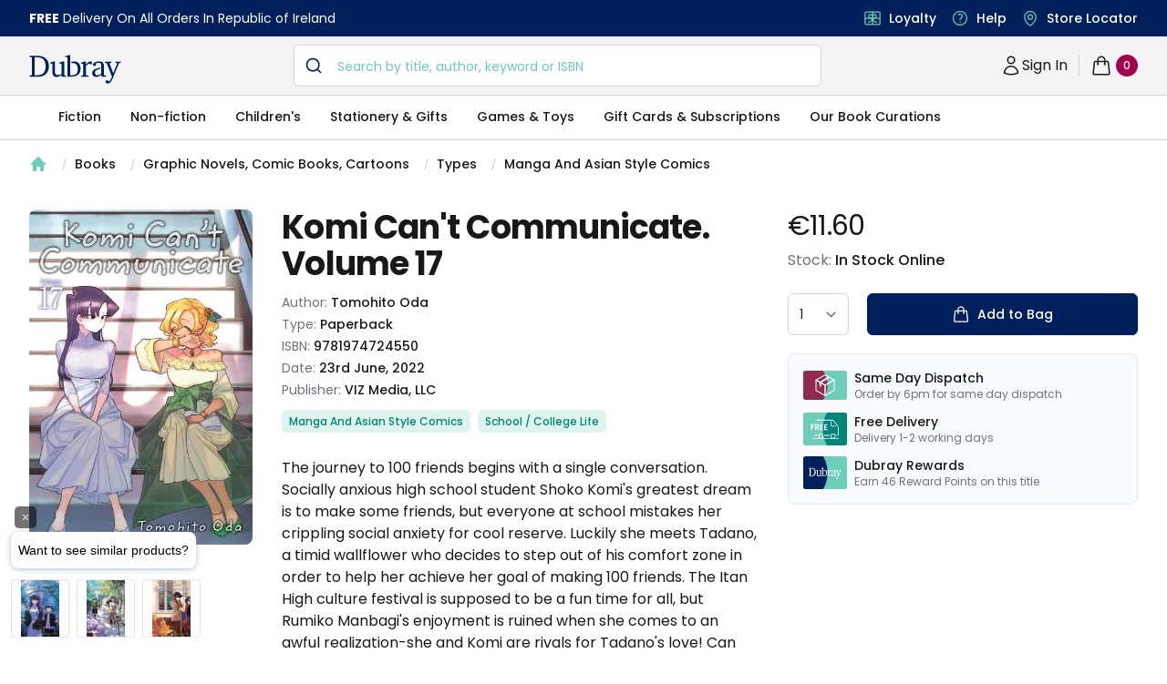

--- FILE ---
content_type: text/html; charset=utf-8
request_url: https://www.dubraybooks.ie/product/komi-cant-communicate-volume-17-9781974724550
body_size: 11137
content:
<!DOCTYPE html><html lang="en-ie"><head><meta name="viewport" content="width=device-width"/><meta charSet="utf-8"/><script type="application/ld+json">{"@context":"https://schema.org","@type":"WebSite","@id":"https://www.dubraybooks.ie/#website","url":"https://www.dubraybooks.ie","name":"Dubray Books","description":"Ireland's expert booksellers. Free shipping on all online orders in Ireland. Browse best sellers, niche reads, new releases and much more.","publisher":{"@type":"Organization","@id":"https://www.dubraybooks.ie/#organization","name":"Dubray Books","logo":"https://www.dubraybooks.ie/new-design-assets/img/dubray-brand/dubray-logo.svg"},"inLanguage":"en-IE","mainEntityOfPage":{"@type":"WebPage","@id":"https://www.dubraybooks.ie"},"potentialAction":{"@type":"SearchAction","target":"https://www.dubraybooks.ie/category?query={search_term_string}","query-input":"required name=search_term_string"}}</script><script type="application/ld+json">{"@context":"https://schema.org","@type":"BookStore","@id":"https://www.dubraybooks.ie/#store","name":"DubrayBooks","description":"Dubray Books - Ireland's Specialist Bookshop","url":"https://www.dubraybooks.ie/","logo":"https://www.dubraybooks.ie/new-design-assets/img/dubray-brand/dubray-books-logo-1200x630.png","image":"https://www.dubraybooks.ie/new-design-assets/img/dubray-brand/dubray-books-logo-1200x630.png","address":{"@type":"PostalAddress","streetAddress":"Block 4, First Floor (Hertz Building)","addressLocality":"Dublin","postalCode":"K67 X903","addressCountry":"IE"},"contactPoint":{"@type":"ContactPoint","telephone":"+353-1 286 9370","contactType":"Customer Service","email":"info@dubraybooks.ie"},"sameAs":["https://www.facebook.com/dubraybooksireland/","https://twitter.com/DubrayBooks","https://www.instagram.com/dubraybooks/"],"openingHoursSpecification":[{"@type":"OpeningHoursSpecification","dayOfWeek":["Monday","Tuesday","Wednesday","Thursday","Friday"],"opens":"09:00","closes":"17:00"},{"@type":"OpeningHoursSpecification","dayOfWeek":["Saturday","Sunday"],"opens":"Closed","closes":"Closed"}]}</script><script type="application/ld+json">{"@context":"https://schema.org","@type":"Organization","@id":"https://www.dubraybooks.ie/#organization","name":"Dubray Books","url":"https://www.dubraybooks.ie/","logo":"https://www.dubraybooks.ie/new-design-assets/img/dubray-brand/dubray-books-logo-1200x630.png","address":{"@type":"PostalAddress","streetAddress":"10 Main Street","addressLocality":"Wicklow","postalCode":"A98 P5F1","addressCountry":"IE"},"contactPoint":{"@type":"ContactPoint","telephone":"+353-1 286 9370","contactType":"Customer Service","email":"info@dubraybooks.ie","areaServed":"IE"},"sameAs":["https://www.facebook.com/dubraybooksireland/","https://twitter.com/DubrayBooks","https://www.instagram.com/dubraybooks/"]}</script><script id="sgtmScript">(function(w,d,s,l,i){w[l]=w[l]||[];w[l].push({'gtm.start':
       new Date().getTime(),event:'gtm.js'});var f=d.getElementsByTagName(s)[0],
       j=d.createElement(s),dl=l!='dataLayer'?'&l='+l:'';j.async=true;j.src=
       'https://load.sgtm.dubraybooks.ie/xajmxxmb.js?id='+i+dl;f.parentNode.insertBefore(j,f);
       })(window,document,'script','dataLayer','GTM-T75GQDJ');</script><link rel="canonical" href="https://www.dubraybooks.ie/product/komi-cant-communicate-volume-17-9781974724550"/><meta name="twitter:card" content="summary"/><meta name="twitter:site" content="@dubrayBooks"/><meta property="og:url" content="https://www.dubraybooks.ie"/><meta property="og:image" content="https://www.dubraybooks.ie/assets/img/dark-logo.png"/><meta property="og:image:width" content="225"/><meta property="og:image:height" content="72"/><meta name="apple-mobile-web-app-title" content="DubrayBooks"/><meta name="twitter:creator" content="dubraybooks.ie"/><meta name="twitter:card" content="summary_large_image"/><meta property="article:published_time" content="2026-01-14T03:37:46 00:00"/><meta property="article:modified_time" content="2026-01-14T03:37:46 00:00"/><meta property="og:updated_time" content="2026-01-14T03:37:46 00:00"/><meta name="msapplication-TileColor" content="#00205b"/><meta name="msapplication-TileImage" content="/assets/icons/ms-icon-144x144.png"/><meta name="theme-color" content="#00205b"/><link rel="icon" href="/favicon.ico" type="icon"/><link rel="apple-touch-icon" href="/assets/icons/apple-icon-57x57.png" sizes="57x57"/><link rel="apple-touch-icon" href="/assets/icons/apple-icon-60x60.png" sizes="60x60"/><link rel="apple-touch-icon" href="/assets/icons/apple-icon-72x72.png" sizes="72x72"/><link rel="apple-touch-icon" href="/assets/icons/apple-icon-76x76.png" sizes="76x76"/><link rel="apple-touch-icon" href="/assets/icons/apple-icon-114x114.png" sizes="114x114"/><link rel="apple-touch-icon" href="/assets/icons/apple-icon-120x120.png" sizes="120x120"/><link rel="apple-touch-icon" href="/assets/icons/apple-icon-144x144.png" sizes="144x144"/><link rel="apple-touch-icon" href="/assets/icons/apple-icon-152x152.png" sizes="152x152"/><link rel="apple-touch-icon" href="/assets/icons/apple-icon-180x180.png" sizes="180x180"/><link rel="icon" type="image/png" href="/assets/icons/android-icon-192x192.png" sizes="192x192"/><link rel="icon" href="/assets/icons/favicon-16x16.png" type="image/png" sizes="16x16"/><link rel="icon" href="/assets/icons/favicon-32x32.png" type="image/png" sizes="32x32"/><link rel="icon" href="/assets/icons/favicon-96x96.png" type="image/png" sizes="96x96"/><script async="" src="https://grid.shopbox.ai/sbgrid.min.js"></script><script type="application/ld+json">{"@context":"https://schema.org/","@type":"Product","@id":"https://www.dubraybooks.ie/product/komi-cant-communicate-volume-17-9781974724550/#product","name":"Komi Can't Communicate. Volume 17","image":["https://media.dubraybooks.ie/m/49bb9ddecb9f8e05/original/9781974724550_5640986673.jpg"],"description":"The journey to 100 friends begins with a single conversation.  Socially anxious high school student Shoko Komi's greatest dream is to make some friends, but everyone at school mistakes her crippling social anxiety for cool reserve. Luckily she meets Tadano, a timid wallflower who decides to step out of his comfort zone in order to help her achieve her goal of making 100 friends.  The Itan High culture festival is supposed to be a fun time for all, but Rumiko Manbagi's enjoyment is ruined when she comes to an awful realization-she and Komi are rivals for Tadano's love! Can her friendships with Komi and Tadano survive this crushing complication?","mpn":"9781974724550","sku":"9781974724550","gtin13":"9781974724550","brand":{"@type":"Brand","name":"Tomohito Oda"},"offers":{"@type":"Offer","url":"https://www.dubraybooks.ie/product/komi-cant-communicate-volume-17-9781974724550","priceCurrency":"EUR","price":11.6,"itemCondition":"https://schema.org/NewCondition","availability":"https://schema.org/InStock","seller":{"@type":"Organization","name":"Dubray Books","url":"https://www.dubraybooks.ie"},"shippingDetails":[{"@type":"OfferShippingDetails","shippingDestination":{"@type":"DefinedRegion","addressCountry":"IE"},"shippingRate":{"@type":"MonetaryAmount","currency":"EUR","value":0},"deliveryTime":{"@type":"ShippingDeliveryTime","handlingTime":{"@type":"QuantitativeValue","minValue":2,"maxValue":3,"unitCode":"DAY"}},"transitTime":{"@type":"QuantitativeValue","minValue":2,"maxValue":3,"unitCode":"DAY"},"hasMerchantReturnPolicy":{"@type":"MerchantReturnPolicy","applicableCountry":"IE","returnPolicyCategory":"https://schema.org/MerchantReturnFiniteReturnWindow","returnMethod":"https://schema.org/ReturnByMail","returnFees":"https://schema.org/ReturnShippingFees","url":"https://www.dubraybooks.ie/page/shipping-and-returns"}},{"@type":"OfferShippingDetails","shippingDestination":{"@type":"DefinedRegion","addressCountry":"AU"},"shippingRate":{"@type":"MonetaryAmount","currency":"EUR","value":15},"deliveryTime":{"@type":"ShippingDeliveryTime","handlingTime":{"@type":"QuantitativeValue","minValue":8,"maxValue":12,"unitCode":"DAY"}},"transitTime":{"@type":"QuantitativeValue","minValue":8,"maxValue":12,"unitCode":"DAY"},"hasMerchantReturnPolicy":{"@type":"MerchantReturnPolicy","applicableCountry":"IE","returnPolicyCategory":"https://schema.org/MerchantReturnFiniteReturnWindow","returnMethod":"https://schema.org/ReturnByMail","returnFees":"https://schema.org/ReturnShippingFees","url":"https://www.dubraybooks.ie/page/shipping-and-returns"}},{"@type":"OfferShippingDetails","shippingDestination":{"@type":"DefinedRegion","addressCountry":"CA"},"shippingRate":{"@type":"MonetaryAmount","currency":"EUR","value":15},"deliveryTime":{"@type":"ShippingDeliveryTime","handlingTime":{"@type":"QuantitativeValue","minValue":6,"maxValue":10,"unitCode":"DAY"}},"transitTime":{"@type":"QuantitativeValue","minValue":6,"maxValue":10,"unitCode":"DAY"},"hasMerchantReturnPolicy":{"@type":"MerchantReturnPolicy","applicableCountry":"IE","returnPolicyCategory":"https://schema.org/MerchantReturnFiniteReturnWindow","returnMethod":"https://schema.org/ReturnByMail","returnFees":"https://schema.org/ReturnShippingFees","url":"https://www.dubraybooks.ie/page/shipping-and-returns"}},{"@type":"OfferShippingDetails","shippingDestination":{"@type":"DefinedRegion","addressCountry":"US"},"shippingRate":{"@type":"MonetaryAmount","currency":"EUR","value":10},"deliveryTime":{"@type":"ShippingDeliveryTime","handlingTime":{"@type":"QuantitativeValue","minValue":6,"maxValue":10,"unitCode":"DAY"}},"transitTime":{"@type":"QuantitativeValue","minValue":6,"maxValue":10,"unitCode":"DAY"},"hasMerchantReturnPolicy":{"@type":"MerchantReturnPolicy","applicableCountry":"IE","returnPolicyCategory":"https://schema.org/MerchantReturnFiniteReturnWindow","returnMethod":"https://schema.org/ReturnByMail","returnFees":"https://schema.org/ReturnShippingFees","url":"https://www.dubraybooks.ie/page/shipping-and-returns"}},{"@type":"OfferShippingDetails","shippingDestination":[{"@type":"DefinedRegion","addressCountry":"ES"},{"@type":"DefinedRegion","addressCountry":"DE"},{"@type":"DefinedRegion","addressCountry":"FR"},{"@type":"DefinedRegion","addressCountry":"BE"},{"@type":"DefinedRegion","addressCountry":"DK"},{"@type":"DefinedRegion","addressCountry":"FI"},{"@type":"DefinedRegion","addressCountry":"PT"},{"@type":"DefinedRegion","addressCountry":"IT"},{"@type":"DefinedRegion","addressCountry":"NL"},{"@type":"DefinedRegion","addressCountry":"CZ"},{"@type":"DefinedRegion","addressCountry":"SE"}],"shippingRate":{"@type":"MonetaryAmount","currency":"EUR","value":10},"deliveryTime":{"@type":"ShippingDeliveryTime","handlingTime":{"@type":"QuantitativeValue","minValue":4,"maxValue":7,"unitCode":"DAY"}},"transitTime":{"@type":"QuantitativeValue","minValue":4,"maxValue":7,"unitCode":"DAY"},"hasMerchantReturnPolicy":{"@type":"MerchantReturnPolicy","applicableCountry":"IE","returnPolicyCategory":"https://schema.org/MerchantReturnFiniteReturnWindow","returnMethod":"https://schema.org/ReturnByMail","returnFees":"https://schema.org/ReturnShippingFees","url":"https://www.dubraybooks.ie/page/shipping-and-returns"}},{"@type":"OfferShippingDetails","shippingDestination":{"@type":"DefinedRegion","addressCountry":"UK"},"shippingRate":{"@type":"MonetaryAmount","currency":"EUR","value":8},"deliveryTime":{"@type":"ShippingDeliveryTime","handlingTime":{"@type":"QuantitativeValue","minValue":3,"maxValue":7,"unitCode":"DAY"}},"transitTime":{"@type":"QuantitativeValue","minValue":3,"maxValue":7,"unitCode":"DAY"},"hasMerchantReturnPolicy":{"@type":"MerchantReturnPolicy","applicableCountry":"IE","returnPolicyCategory":"https://schema.org/MerchantReturnFiniteReturnWindow","returnMethod":"https://schema.org/ReturnByMail","returnFees":"https://schema.org/ReturnShippingFees","url":"https://www.dubraybooks.ie/page/shipping-and-returns"}}]}}</script><script type="application/ld+json">{"@context":"https://schema.org","@type":"ImageObject","@id":"https://media.dubraybooks.ie/m/49bb9ddecb9f8e05/original/9781974724550_5640986673.jpg","url":"https://media.dubraybooks.ie/m/49bb9ddecb9f8e05/original/9781974724550_5640986673.jpg","contentUrl":"https://media.dubraybooks.ie/m/49bb9ddecb9f8e05/original/9781974724550_5640986673.jpg","width":245,"height":370,"caption":"Komi Can't Communicate. Volume 17","license":"https://www.dubraybooks.ie/page/terms-and-conditions"}</script><script type="application/ld+json">{"@context":"https://schema.org","@type":"WebPage","@id":"https://www.dubraybooks.ie/product/komi-cant-communicate-volume-17-9781974724550/#webpage","url":"https://www.dubraybooks.ie/product/komi-cant-communicate-volume-17-9781974724550","name":"Komi Can't Communicate. Volume 17","isPartOf":{"@id":"https://www.dubraybooks.ie/#website"},"datePublished":"2026-01-14T03:37:46+00:00","dateModified":"2026-01-14T03:37:46+00:00","primaryImageOfPage":{"@id":"https://media.dubraybooks.ie/m/49bb9ddecb9f8e05/original/9781974724550_5640986673.jpg"},"inLanguage":"en-IE","mainEntity":{"@id":"https://www.dubraybooks.ie/product/komi-cant-communicate-volume-17-9781974724550/#book"}}</script><script type="application/ld+json">{"@context":"https://schema.org","@type":"ReadAction","target":{"@type":"EntryPoint","urlTemplate":"https://www.dubraybooks.ie/product/komi-cant-communicate-volume-17-9781974724550","actionPlatform":["https://schema.org/DesktopWebPlatform","https://schema.org/AndroidPlatform","https://schema.org/IOSPlatform"]},"expectsAcceptanceOf":{"@type":"Offer","category":"purchase","price":"11.60","priceCurrency":"EUR","availability":"https://schema.org/InStock","itemCondition":"https://schema.org/NewCondition","eligibleRegion":{"@type":"Country","name":"IE"}}}</script><script type="application/ld+json">{"@context":"https://schema.org","@type":"Book","@id":"https://www.dubraybooks.ie/product/komi-cant-communicate-volume-17-9781974724550","name":"Komi Can't Communicate. Volume 17","workExample":{"@type":"Book","@id":"https://www.dubraybooks.ie/product/komi-cant-communicate-volume-17-9781974724550/#work"},"author":{"@type":"Person","name":"Tomohito Oda"},"isbn":"9781974724550","bookEdition":"Graphic ed","bookFormat":"https://schema.org/Paperback","numberOfPages":"192","inLanguage":"en","datePublished":"2022-06-23","publisher":{"@type":"Organization","name":"VIZ Media, LLC"},"image":"https://media.dubraybooks.ie/m/49bb9ddecb9f8e05/original/9781974724550_5640986673.jpg","offers":{"@type":"Offer","url":"https://www.dubraybooks.ie/product/komi-cant-communicate-volume-17-9781974724550","priceCurrency":"EUR","price":"11.60","availability":"https://schema.org/InStock","itemCondition":"https://schema.org/NewCondition","seller":{"@type":"Organization","name":"Dubray Books","url":"https://www.dubraybooks.ie"}}}</script><title>Komi Can&#x27;t Communicate. Volume 17 - Dubray Books</title><meta name="robots" content="index,follow"/><meta name="description" content="The journey to 100 friends begins with a single conversation.  Socially anxious high school student Shoko Komi&#x27;s greatest dream is to make some friends, but everyone at school mistakes her crippling social anxiety for cool reserve. Luckily she meets Tadano, a timid wallflower who decides to step out of his comfort zone in order to help her achieve her goal of making 100 friends.  The Itan High culture festival is supposed to be a fun time for all, but Rumiko Manbagi&#x27;s enjoyment is ruined when she comes to an awful realization-she and Komi are rivals for Tadano&#x27;s love! Can her friendships with Komi and Tadano survive this crushing complication?"/><meta property="og:title" content="Komi Can&#x27;t Communicate. Volume 17 - Dubray Books"/><meta property="og:description" content="The journey to 100 friends begins with a single conversation.  Socially anxious high school student Shoko Komi&#x27;s greatest dream is to make some friends, but everyone at school mistakes her crippling social anxiety for cool reserve. Luckily she meets Tadano, a timid wallflower who decides to step out of his comfort zone in order to help her achieve her goal of making 100 friends.  The Itan High culture festival is supposed to be a fun time for all, but Rumiko Manbagi&#x27;s enjoyment is ruined when she comes to an awful realization-she and Komi are rivals for Tadano&#x27;s love! Can her friendships with Komi and Tadano survive this crushing complication?"/><meta property="og:type" content="product"/><script type="application/ld+json">{"@context":"https://schema.org","@type":"BreadcrumbList","@id":"https://www.dubraybooks.ie/product/komi-cant-communicate-volume-17-9781974724550/#breadcrumb","itemListElement":[{"@type":"ListItem","position":1,"item":{"@id":"https://www.dubraybooks.ie/","name":"Home"}},{"@type":"ListItem","position":2,"item":{"@id":"https://www.dubraybooks.ie/category/books","name":"Books"}},{"@type":"ListItem","position":3,"item":{"@id":"https://www.dubraybooks.ie/category/graphic-novels-comic-books-cartoons","name":"Graphic Novels, Comic Books, Cartoons"}},{"@type":"ListItem","position":4,"item":{"@id":"https://www.dubraybooks.ie/category/types","name":"Types"}},{"@type":"ListItem","position":5,"item":{"@id":"https://www.dubraybooks.ie/category/manga-and-asian-style-comics","name":"Manga And Asian Style Comics"}},{"@type":"ListItem","position":6,"name":"Komi Can't Communicate. Volume 17"}]}</script><link rel="preload" as="image" imagesrcset="/_next/image?url=https%3A%2F%2Fmedia.dubraybooks.ie%2Fm%2F49bb9ddecb9f8e05%2Foriginal%2F9781974724550_5640986673.jpg&amp;w=320&amp;q=75 320w, /_next/image?url=https%3A%2F%2Fmedia.dubraybooks.ie%2Fm%2F49bb9ddecb9f8e05%2Foriginal%2F9781974724550_5640986673.jpg&amp;w=450&amp;q=75 450w, /_next/image?url=https%3A%2F%2Fmedia.dubraybooks.ie%2Fm%2F49bb9ddecb9f8e05%2Foriginal%2F9781974724550_5640986673.jpg&amp;w=512&amp;q=75 512w, /_next/image?url=https%3A%2F%2Fmedia.dubraybooks.ie%2Fm%2F49bb9ddecb9f8e05%2Foriginal%2F9781974724550_5640986673.jpg&amp;w=512&amp;q=75 512w, /_next/image?url=https%3A%2F%2Fmedia.dubraybooks.ie%2Fm%2F49bb9ddecb9f8e05%2Foriginal%2F9781974724550_5640986673.jpg&amp;w=750&amp;q=75 750w, /_next/image?url=https%3A%2F%2Fmedia.dubraybooks.ie%2Fm%2F49bb9ddecb9f8e05%2Foriginal%2F9781974724550_5640986673.jpg&amp;w=1200&amp;q=75 1200w" imagesizes="100vw"/><link rel="preload" as="image" imagesrcset="/assets/img/dubray-brand/dubray-dispatch.svg 320w, /assets/img/dubray-brand/dubray-dispatch.svg 450w, /assets/img/dubray-brand/dubray-dispatch.svg 512w, /assets/img/dubray-brand/dubray-dispatch.svg 512w, /assets/img/dubray-brand/dubray-dispatch.svg 750w, /assets/img/dubray-brand/dubray-dispatch.svg 1200w" imagesizes="100vw"/><link rel="preload" as="image" imagesrcset="/assets/img/dubray-brand/fast-delivvery.svg 320w, /assets/img/dubray-brand/fast-delivvery.svg 450w, /assets/img/dubray-brand/fast-delivvery.svg 512w, /assets/img/dubray-brand/fast-delivvery.svg 512w, /assets/img/dubray-brand/fast-delivvery.svg 750w, /assets/img/dubray-brand/fast-delivvery.svg 1200w" imagesizes="100vw"/><link rel="preload" as="image" imagesrcset="/assets/img/dubray-brand/dubray-card.svg 320w, /assets/img/dubray-brand/dubray-card.svg 450w, /assets/img/dubray-brand/dubray-card.svg 512w, /assets/img/dubray-brand/dubray-card.svg 512w, /assets/img/dubray-brand/dubray-card.svg 750w, /assets/img/dubray-brand/dubray-card.svg 1200w" imagesizes="100vw"/><meta name="next-head-count" content="53"/><script async="" type="text/javascript" src="/js/newrelic/prod.js"></script><script id="gtmConsentScriptv2">window.gtag = function(){
                    window.dataLayer.push(arguments)
                }
                
                gtag('consent', 'default', {
                    'ad_storage': 'denied',
                    'ad_user_data': 'denied',
                    'ad_personalization': 'denied',
                    'analytics_storage': 'denied',
                    'wait_for_update': 500
                });</script><meta name="next-font-preconnect"/><link rel="preload" href="/_next/static/css/057a3449beb1a130.css" as="style"/><link rel="stylesheet" href="/_next/static/css/057a3449beb1a130.css" data-n-g=""/><link rel="preload" href="/_next/static/css/e3f23e111b874094.css" as="style"/><link rel="stylesheet" href="/_next/static/css/e3f23e111b874094.css" data-n-p=""/><noscript data-n-css=""></noscript><script defer="" nomodule="" src="/_next/static/chunks/polyfills-5cd94c89d3acac5f.js"></script><script src="/_next/static/chunks/webpack-49843e8056f40e3d.js" defer=""></script><script src="/_next/static/chunks/framework-79bce4a3a540b080.js" defer=""></script><script src="/_next/static/chunks/main-8a93b49a6e598542.js" defer=""></script><script src="/_next/static/chunks/pages/_app-2d62f971b54f660e.js" defer=""></script><script src="/_next/static/chunks/6230-dbbaa9d1ab92e408.js" defer=""></script><script src="/_next/static/chunks/4871-f97d881cd7c15308.js" defer=""></script><script src="/_next/static/chunks/2292-e07cb1cab1a28189.js" defer=""></script><script src="/_next/static/chunks/8467-838366a478f13412.js" defer=""></script><script src="/_next/static/chunks/pages/product/%5Bid%5D-9218ffb1575eefba.js" defer=""></script><script src="/_next/static/AoI7Us9AczFATz3WfKklJ/_buildManifest.js" defer=""></script><script src="/_next/static/AoI7Us9AczFATz3WfKklJ/_ssgManifest.js" defer=""></script><script src="/_next/static/AoI7Us9AczFATz3WfKklJ/_middlewareManifest.js" defer=""></script></head><body><div id="__next" data-reactroot=""><div><main class="h-fit"><div class="bg-white"><div class="breadcrumb hidden lg:flex"><nav aria-label="Breadcrumb" class="container"><ol role="list" class="nav" id="breadcrumb"><li><div class="home"><a href="/"><a><svg xmlns="http://www.w3.org/2000/svg" viewBox="0 0 20 20" fill="currentColor" aria-hidden="true" class="home-icon"><path fill-rule="evenodd" d="M9.293 2.293a1 1 0 011.414 0l7 7A1 1 0 0117 11h-1v6a1 1 0 01-1 1h-2a1 1 0 01-1-1v-3a1 1 0 00-1-1H9a1 1 0 00-1 1v3a1 1 0 01-1 1H5a1 1 0 01-1-1v-6H3a1 1 0 01-.707-1.707l7-7z" clip-rule="evenodd"></path></svg><span>Home</span></a></a></div></li><li><div class="page"><svg viewBox="0 0 6 20" aria-hidden="true" class="forward-slash"><path d="M4.878 4.34H3.551L.27 16.532h1.327l3.281-12.19z" fill="currentColor"></path></svg><a href="https://www.dubraybooks.ie/category/books">Books</a></div></li><li><div class="page"><svg viewBox="0 0 6 20" aria-hidden="true" class="forward-slash"><path d="M4.878 4.34H3.551L.27 16.532h1.327l3.281-12.19z" fill="currentColor"></path></svg><a href="https://www.dubraybooks.ie/category/graphic-novels-comic-books-cartoons">Graphic Novels, Comic Books, Cartoons</a></div></li><li><div class="page"><svg viewBox="0 0 6 20" aria-hidden="true" class="forward-slash"><path d="M4.878 4.34H3.551L.27 16.532h1.327l3.281-12.19z" fill="currentColor"></path></svg><a href="https://www.dubraybooks.ie/category/types">Types</a></div></li><li><div class="page"><svg viewBox="0 0 6 20" aria-hidden="true" class="forward-slash"><path d="M4.878 4.34H3.551L.27 16.532h1.327l3.281-12.19z" fill="currentColor"></path></svg><a href="https://www.dubraybooks.ie/category/manga-and-asian-style-comics">Manga And Asian Style Comics</a></div></li></ol></nav></div><div class="breadcrumb lg:hidden"><nav aria-label="Breadcrumb" class="container"><ol role="list" class="nav" id="breadcrumb"><li><div class="home"><a href="/"><a><svg xmlns="http://www.w3.org/2000/svg" viewBox="0 0 20 20" fill="currentColor" aria-hidden="true" class="home-icon"><path fill-rule="evenodd" d="M9.293 2.293a1 1 0 011.414 0l7 7A1 1 0 0117 11h-1v6a1 1 0 01-1 1h-2a1 1 0 01-1-1v-3a1 1 0 00-1-1H9a1 1 0 00-1 1v3a1 1 0 01-1 1H5a1 1 0 01-1-1v-6H3a1 1 0 01-.707-1.707l7-7z" clip-rule="evenodd"></path></svg><span>Home</span></a></a></div></li><li><div class="page"><svg viewBox="0 0 6 20" aria-hidden="true" class="forward-slash"><path d="M4.878 4.34H3.551L.27 16.532h1.327l3.281-12.19z" fill="currentColor"></path></svg><a href="https://www.dubraybooks.ie/category/books">Books</a></div></li><li><div class="page"><svg viewBox="0 0 6 20" aria-hidden="true" class="forward-slash"><path d="M4.878 4.34H3.551L.27 16.532h1.327l3.281-12.19z" fill="currentColor"></path></svg><a href="https://www.dubraybooks.ie/category/graphic-novels-comic-books-cartoons">Graphic Novels, Comic Books, Cartoons</a></div></li><li><div class="page"><svg viewBox="0 0 6 20" aria-hidden="true" class="forward-slash"><path d="M4.878 4.34H3.551L.27 16.532h1.327l3.281-12.19z" fill="currentColor"></path></svg><a href="https://www.dubraybooks.ie/category/types">...</a></div></li><li><div class="page"><svg viewBox="0 0 6 20" aria-hidden="true" class="forward-slash"><path d="M4.878 4.34H3.551L.27 16.532h1.327l3.281-12.19z" fill="currentColor"></path></svg><a href="https://www.dubraybooks.ie/category/manga-and-asian-style-comics">Manga And Asian Style Comics</a></div></li></ol></nav></div><div class="product-detail-container"><div class="inner-container"><div class="product-detail-grid"><button type="button" aria-hidden="true" style="position:fixed;top:1px;left:1px;width:1px;height:0;padding:0;margin:-1px;overflow:hidden;clip:rect(0, 0, 0, 0);white-space:nowrap;border-width:0"></button><div class="product-image-column"><div class="product-image"><div id="headlessui-tabs-panel-undefined" role="tabpanel" tabindex="0" data-headlessui-state="selected"><img id="product-image" alt="Komi Can&#x27;t Communicate. Volume 17" sizes="100vw" srcSet="/_next/image?url=https%3A%2F%2Fmedia.dubraybooks.ie%2Fm%2F49bb9ddecb9f8e05%2Foriginal%2F9781974724550_5640986673.jpg&amp;w=320&amp;q=75 320w, /_next/image?url=https%3A%2F%2Fmedia.dubraybooks.ie%2Fm%2F49bb9ddecb9f8e05%2Foriginal%2F9781974724550_5640986673.jpg&amp;w=450&amp;q=75 450w, /_next/image?url=https%3A%2F%2Fmedia.dubraybooks.ie%2Fm%2F49bb9ddecb9f8e05%2Foriginal%2F9781974724550_5640986673.jpg&amp;w=512&amp;q=75 512w, /_next/image?url=https%3A%2F%2Fmedia.dubraybooks.ie%2Fm%2F49bb9ddecb9f8e05%2Foriginal%2F9781974724550_5640986673.jpg&amp;w=512&amp;q=75 512w, /_next/image?url=https%3A%2F%2Fmedia.dubraybooks.ie%2Fm%2F49bb9ddecb9f8e05%2Foriginal%2F9781974724550_5640986673.jpg&amp;w=750&amp;q=75 750w, /_next/image?url=https%3A%2F%2Fmedia.dubraybooks.ie%2Fm%2F49bb9ddecb9f8e05%2Foriginal%2F9781974724550_5640986673.jpg&amp;w=1200&amp;q=75 1200w" src="/_next/image?url=https%3A%2F%2Fmedia.dubraybooks.ie%2Fm%2F49bb9ddecb9f8e05%2Foriginal%2F9781974724550_5640986673.jpg&amp;w=1200&amp;q=75" height="0" width="0" decoding="async" data-nimg="raw"/></div></div></div><div class="add-to-bag-column"><div class="price-container"><h2>Product information</h2><div class="price" id="product-current-price">€11.60</div></div><div class="stock-info"><p>Stock: <span>In Stock Online</span></p></div><form class="form-container"><label class="sr-only">Country</label><div><select id="p-qty" name="p-qty" aria-label="quantity select" class="input-box !w-auto"><option value="1">1</option><option value="2">2</option><option value="3">3</option><option value="4">4</option><option value="5">5</option><option value="6">6</option><option value="7">7</option><option value="8">8</option><option value="9">9</option><option value="10">10</option></select></div><div class="add-to-bag-container"><button type="submit" class="button button-full" id="product-availability"><svg xmlns="http://www.w3.org/2000/svg" fill="none" viewBox="0 0 24 24" stroke-width="1.5" stroke="currentColor" aria-hidden="true" class="icon"><path stroke-linecap="round" stroke-linejoin="round" d="M15.75 10.5V6a3.75 3.75 0 10-7.5 0v4.5m11.356-1.993l1.263 12c.07.665-.45 1.243-1.119 1.243H4.25a1.125 1.125 0 01-1.12-1.243l1.264-12A1.125 1.125 0 015.513 7.5h12.974c.576 0 1.059.435 1.119 1.007zM8.625 10.5a.375.375 0 11-.75 0 .375.375 0 01.75 0zm7.5 0a.375.375 0 11-.75 0 .375.375 0 01.75 0z"></path></svg>Add to Bag</button></div></form><section aria-labelledby="usps-heading" class="product-detail-usps-container-v2"><h2 id="usps-heading" class="sr-only">Our USPs</h2><dl class="panels"><div class="usp"><dt><img alt="same day dispatch icon" sizes="100vw" srcSet="/assets/img/dubray-brand/dubray-dispatch.svg 320w, /assets/img/dubray-brand/dubray-dispatch.svg 450w, /assets/img/dubray-brand/dubray-dispatch.svg 512w, /assets/img/dubray-brand/dubray-dispatch.svg 512w, /assets/img/dubray-brand/dubray-dispatch.svg 750w, /assets/img/dubray-brand/dubray-dispatch.svg 1200w" src="/assets/img/dubray-brand/dubray-dispatch.svg" height="0" width="0" decoding="async" data-nimg="raw"/></dt><dd class="text"><div class="name">Same Day Dispatch</div>Order by 6pm for same day dispatch</dd></div><div class="usp"><dt><img alt="free delivery icon" sizes="100vw" srcSet="/assets/img/dubray-brand/fast-delivvery.svg 320w, /assets/img/dubray-brand/fast-delivvery.svg 450w, /assets/img/dubray-brand/fast-delivvery.svg 512w, /assets/img/dubray-brand/fast-delivvery.svg 512w, /assets/img/dubray-brand/fast-delivvery.svg 750w, /assets/img/dubray-brand/fast-delivvery.svg 1200w" src="/assets/img/dubray-brand/fast-delivvery.svg" height="0" width="0" decoding="async" data-nimg="raw"/></dt><dd class="text"><div class="name">Free Delivery</div>Delivery 1-2 working days</dd></div><div class="usp"><dt><img alt="dubray rewards icon" sizes="100vw" srcSet="/assets/img/dubray-brand/dubray-card.svg 320w, /assets/img/dubray-brand/dubray-card.svg 450w, /assets/img/dubray-brand/dubray-card.svg 512w, /assets/img/dubray-brand/dubray-card.svg 512w, /assets/img/dubray-brand/dubray-card.svg 750w, /assets/img/dubray-brand/dubray-card.svg 1200w" src="/assets/img/dubray-brand/dubray-card.svg" height="0" width="0" decoding="async" data-nimg="raw"/></dt><dd class="text"><div class="name">Dubray Rewards</div>Earn <!-- -->46<!-- --> <!-- --> Reward Points on this <!-- -->title</dd></div></dl></section></div><div class="product-info-coloumn"><h1 class="h1-header medium" id="product-title">Komi Can&#x27;t Communicate. Volume 17</h1><div class="product-info"><h2 class="sr-only">Product information</h2><p>Author: <span id="product-authorname">Tomohito Oda</span></p><p>Type: <span id="product-type">Paperback</span></p><p>ISBN: <span id="product-isbn">9781974724550</span></p><p>Date: <span>23rd June, 2022</span></p><p>Publisher: <span>VIZ Media, LLC</span></p></div><ol role="list" class="categories-container" id="product-categories"><li><h3>Categories</h3></li><li><a href="/category/manga-and-asian-style-comics"><a id="product-category-0" class="category">Manga And Asian Style Comics</a></a></li><li><a href="/category/school-college-life"><a id="product-category-1" class="category">School / College Life</a></a></li></ol><div class="recommend-container"></div><div class="description-container"><h3 class="sr-only">Description</h3><div class="description" id="product-description">The journey to 100 friends begins with a single conversation.  Socially anxious high school student Shoko Komi's greatest dream is to make some friends, but everyone at school mistakes her crippling social anxiety for cool reserve. Luckily she meets Tadano, a timid wallflower who decides to step out of his comfort zone in order to help her achieve her goal of making 100 friends.  The Itan High culture festival is supposed to be a fun time for all, but Rumiko Manbagi's enjoyment is ruined when she comes to an awful realization-she and Komi are rivals for Tadano's love! Can her friendships with Komi and Tadano survive this crushing complication?</div></div><section aria-labelledby="details-heading" class="description-details-container"><h2 id="details-heading">Additional details</h2><div class="description-details"><div data-headlessui-state=""><h3><button class="group accordian" id="headlessui-disclosure-button-undefined" type="button" aria-expanded="false" data-headlessui-state=""><span class="text-DubrayBlack-900 header">About the Author</span><span class="icons"><svg xmlns="http://www.w3.org/2000/svg" fill="none" viewBox="0 0 24 24" stroke-width="1.5" stroke="currentColor" aria-hidden="true" class="icon group-hover:text-DubrayAqua"><path stroke-linecap="round" stroke-linejoin="round" d="M12 4.5v15m7.5-7.5h-15"></path></svg></span></button></h3></div><div data-headlessui-state=""><h3><button class="group accordian" id="headlessui-disclosure-button-undefined" type="button" aria-expanded="false" data-headlessui-state=""><span class="text-DubrayBlack-900 header">Delivery Information</span><span class="icons"><svg xmlns="http://www.w3.org/2000/svg" fill="none" viewBox="0 0 24 24" stroke-width="1.5" stroke="currentColor" aria-hidden="true" class="icon group-hover:text-DubrayAqua"><path stroke-linecap="round" stroke-linejoin="round" d="M12 4.5v15m7.5-7.5h-15"></path></svg></span></button></h3></div><div data-headlessui-state=""><h3><button class="group accordian" id="headlessui-disclosure-button-undefined" type="button" aria-expanded="false" data-headlessui-state=""><span class="text-DubrayBlack-900 header">Product Details</span><span class="icons"><svg xmlns="http://www.w3.org/2000/svg" fill="none" viewBox="0 0 24 24" stroke-width="1.5" stroke="currentColor" aria-hidden="true" class="icon group-hover:text-DubrayAqua"><path stroke-linecap="round" stroke-linejoin="round" d="M12 4.5v15m7.5-7.5h-15"></path></svg></span></button></h3></div></div></section></div></div><section aria-labelledby="related-heading" class="carousel-container padding"><div style="--sb-rows:1;min-height:calc(240px * var(--sb-rows))"><shopbox-grid cid="6VFqFugiE4x4qUWUPdsC" currency="EUR" id="_x9jn0vzia"></shopbox-grid></div></section></div></div></div><div style="position:fixed;z-index:9999;top:100px;left:20px;right:20px;bottom:20px;pointer-events:none;max-width:1260px;margin:0 auto"></div></main><footer aria-labelledby="footer-heading"><h2 id="footer-heading" class="sr-only">Footer</h2><div class="usps-container"><div class="usps-inner"><dl class="usps"><div class="usp"><dt class="usp-title"><svg xmlns="http://www.w3.org/2000/svg" fill="none" viewBox="0 0 24 24" stroke-width="1.5" stroke="currentColor" aria-hidden="true" class="usp-icon"><path stroke-linecap="round" stroke-linejoin="round" d="M8.25 18.75a1.5 1.5 0 01-3 0m3 0a1.5 1.5 0 00-3 0m3 0h6m-9 0H3.375a1.125 1.125 0 01-1.125-1.125V14.25m17.25 4.5a1.5 1.5 0 01-3 0m3 0a1.5 1.5 0 00-3 0m3 0h1.125c.621 0 1.129-.504 1.09-1.124a17.902 17.902 0 00-3.213-9.193 2.056 2.056 0 00-1.58-.86H14.25M16.5 18.75h-2.25m0-11.177v-.958c0-.568-.422-1.048-.987-1.106a48.554 48.554 0 00-10.026 0 1.106 1.106 0 00-.987 1.106v7.635m12-6.677v6.677m0 4.5v-4.5m0 0h-12"></path></svg>Quick Delivery</dt></div><div class="usp"><dt class="usp-title"><svg xmlns="http://www.w3.org/2000/svg" fill="none" viewBox="0 0 24 24" stroke-width="1.5" stroke="currentColor" aria-hidden="true" class="usp-icon"><path stroke-linecap="round" stroke-linejoin="round" d="M9 12.75L11.25 15 15 9.75m-3-7.036A11.959 11.959 0 013.598 6 11.99 11.99 0 003 9.749c0 5.592 3.824 10.29 9 11.623 5.176-1.332 9-6.03 9-11.622 0-1.31-.21-2.571-.598-3.751h-.152c-3.196 0-6.1-1.248-8.25-3.285z"></path></svg>Secure Payment</dt></div><div class="usp"><dt class="usp-title"><svg xmlns="http://www.w3.org/2000/svg" fill="none" viewBox="0 0 24 24" stroke-width="1.5" stroke="currentColor" aria-hidden="true" class="usp-icon"><path stroke-linecap="round" stroke-linejoin="round" d="M12 3.75v16.5M2.25 12h19.5M6.375 17.25a4.875 4.875 0 004.875-4.875V12m6.375 5.25a4.875 4.875 0 01-4.875-4.875V12m-9 8.25h16.5a1.5 1.5 0 001.5-1.5V5.25a1.5 1.5 0 00-1.5-1.5H3.75a1.5 1.5 0 00-1.5 1.5v13.5a1.5 1.5 0 001.5 1.5zm12.621-9.44c-1.409 1.41-4.242 1.061-4.242 1.061s-.349-2.833 1.06-4.242a2.25 2.25 0 013.182 3.182zM10.773 7.63c1.409 1.409 1.06 4.242 1.06 4.242S9 12.22 7.592 10.811a2.25 2.25 0 113.182-3.182z"></path></svg>Loyalty Card</dt></div><div class="usp"><dt class="usp-title"><svg xmlns="http://www.w3.org/2000/svg" fill="none" viewBox="0 0 24 24" stroke-width="1.5" stroke="currentColor" aria-hidden="true" class="usp-icon"><path stroke-linecap="round" stroke-linejoin="round" d="M16.023 9.348h4.992v-.001M2.985 19.644v-4.992m0 0h4.992m-4.993 0l3.181 3.183a8.25 8.25 0 0013.803-3.7M4.031 9.865a8.25 8.25 0 0113.803-3.7l3.181 3.182m0-4.991v4.99"></path></svg>Return Guarantee</dt></div></dl></div></div><div class="footer-links"><div class="footer-links-inner"><div class="links-container"><div class="grid grid-cols-2 gap-8 xl:col-span-2"><div class="md:grid md:grid-cols-3 md:gap-8 md:col-span-3"><div><h3 class="header">Shopping with us</h3><ul role="list" class="links"><li><a href="/page/loyalty-page">Loyalty</a></li><li><a href="/page/gift-cards">Gift Cards</a></li><li><a href="/page/about-us">About us</a></li></ul></div><div class="mt-10 md:mt-0"><h3 class="header">Help</h3><ul role="list" class="links"><li><a href="/page/contact-us">Contact us</a></li><li><a href="/stores">Store Finder</a></li><li><a href="/page/shipping-and-returns">Shipping &amp; Returns</a></li></ul></div><div class="mt-10 md:mt-0"><h3 class="header">Legal</h3><ul role="list" class="links"><li><a href="/page/terms-and-conditions">Terms &amp; Conditions</a></li><li><a href="/page/privacy-policy">Privacy Policy</a></li><li><a href="/page/cookie-preferences">Cookie Preferences</a></li></ul></div></div></div></div></div></div><div class="footer-bottom"><div class="social-inner"><div class="social-column"><div><a href="https://www.facebook.com/dubraybooksireland/" target="_blank"><a class="links"><span class="sr-only">Facebook</span><svg fill="currentColor" viewBox="0 0 24 24" class="h-6 w-6" aria-hidden="true"><path fill-rule="evenodd" d="M22 12c0-5.523-4.477-10-10-10S2 6.477 2 12c0 4.991 3.657 9.128 8.438 9.878v-6.987h-2.54V12h2.54V9.797c0-2.506 1.492-3.89 3.777-3.89 1.094 0 2.238.195 2.238.195v2.46h-1.26c-1.243 0-1.63.771-1.63 1.562V12h2.773l-.443 2.89h-2.33v6.988C18.343 21.128 22 16.991 22 12z" clip-rule="evenodd"></path></svg></a></a></div><div><a href="https://www.instagram.com/dubraybooks/" target="_blank"><a class="links"><span class="sr-only">Instagram</span><svg fill="currentColor" viewBox="0 0 24 24" class="h-6 w-6" aria-hidden="true"><path fill-rule="evenodd" d="M12.315 2c2.43 0 2.784.013 3.808.06 1.064.049 1.791.218 2.427.465a4.902 4.902 0 011.772 1.153 4.902 4.902 0 011.153 1.772c.247.636.416 1.363.465 2.427.048 1.067.06 1.407.06 4.123v.08c0 2.643-.012 2.987-.06 4.043-.049 1.064-.218 1.791-.465 2.427a4.902 4.902 0 01-1.153 1.772 4.902 4.902 0 01-1.772 1.153c-.636.247-1.363.416-2.427.465-1.067.048-1.407.06-4.123.06h-.08c-2.643 0-2.987-.012-4.043-.06-1.064-.049-1.791-.218-2.427-.465a4.902 4.902 0 01-1.772-1.153 4.902 4.902 0 01-1.153-1.772c-.247-.636-.416-1.363-.465-2.427-.047-1.024-.06-1.379-.06-3.808v-.63c0-2.43.013-2.784.06-3.808.049-1.064.218-1.791.465-2.427a4.902 4.902 0 011.153-1.772A4.902 4.902 0 015.45 2.525c.636-.247 1.363-.416 2.427-.465C8.901 2.013 9.256 2 11.685 2h.63zm-.081 1.802h-.468c-2.456 0-2.784.011-3.807.058-.975.045-1.504.207-1.857.344-.467.182-.8.398-1.15.748-.35.35-.566.683-.748 1.15-.137.353-.3.882-.344 1.857-.047 1.023-.058 1.351-.058 3.807v.468c0 2.456.011 2.784.058 3.807.045.975.207 1.504.344 1.857.182.466.399.8.748 1.15.35.35.683.566 1.15.748.353.137.882.3 1.857.344 1.054.048 1.37.058 4.041.058h.08c2.597 0 2.917-.01 3.96-.058.976-.045 1.505-.207 1.858-.344.466-.182.8-.398 1.15-.748.35-.35.566-.683.748-1.15.137-.353.3-.882.344-1.857.048-1.055.058-1.37.058-4.041v-.08c0-2.597-.01-2.917-.058-3.96-.045-.976-.207-1.505-.344-1.858a3.097 3.097 0 00-.748-1.15 3.098 3.098 0 00-1.15-.748c-.353-.137-.882-.3-1.857-.344-1.023-.047-1.351-.058-3.807-.058zM12 6.865a5.135 5.135 0 110 10.27 5.135 5.135 0 010-10.27zm0 1.802a3.333 3.333 0 100 6.666 3.333 3.333 0 000-6.666zm5.338-3.205a1.2 1.2 0 110 2.4 1.2 1.2 0 010-2.4z" clip-rule="evenodd"></path></svg></a></a></div><div><a href="https://www.twitter.com/DubrayBooks" target="_blank"><a class="links"><span class="sr-only">Twitter</span><svg fill="currentColor" viewBox="0 0 24 24" class="h-6 w-6" aria-hidden="true"><path d="M8.29 20.251c7.547 0 11.675-6.253 11.675-11.675 0-.178 0-.355-.012-.53A8.348 8.348 0 0022 5.92a8.19 8.19 0 01-2.357.646 4.118 4.118 0 001.804-2.27 8.224 8.224 0 01-2.605.996 4.107 4.107 0 00-6.993 3.743 11.65 11.65 0 01-8.457-4.287 4.106 4.106 0 001.27 5.477A4.072 4.072 0 012.8 9.713v.052a4.105 4.105 0 003.292 4.022 4.095 4.095 0 01-1.853.07 4.108 4.108 0 003.834 2.85A8.233 8.233 0 012 18.407a11.616 11.616 0 006.29 1.84"></path></svg></a></a></div><div><a href="https://www.tiktok.com/@dubraybooks" target="_blank"><a class="links"><span class="sr-only">TikTok</span><svg fill="currentColor" viewBox="0 0 24 24" class="h-6 w-6" aria-hidden="true"><path fill-rule="evenodd" d="M18.5,6.3c-0.1-0.1-0.3-0.1-0.4-0.2c-0.4-0.2-0.7-0.5-1-0.9c-0.8-0.9-1-1.7-1.1-2.3h0c-0.1-0.5-0.1-0.8,0-0.8h-3.4v13.3 c0,0.2,0,0.4,0,0.5c0,0,0,0,0,0.1v0c-0.1,1-0.6,1.8-1.5,2.3c-0.4,0.2-0.9,0.4-1.4,0.4c-1.6,0-2.9-1.3-2.9-2.9s1.3-2.9,2.9-2.9 c0.3,0,0.6,0,0.9,0.1l0-3.5c-1.8-0.2-3.5,0.3-4.9,1.4C5,11.4,4.5,12,4.1,12.7c-0.1,0.3-0.7,1.3-0.8,2.9c0,0.9,0.2,1.9,0.4,2.3v0 c0.1,0.2,0.4,1,0.9,1.7c0.4,0.5,0.9,1,1.5,1.4v0l0,0C7.8,22.1,9.6,22,9.6,22c0.3,0,1.4,0,2.6-0.6c1.3-0.6,2.1-1.6,2.1-1.6 c0.5-0.6,0.9-1.2,1.1-1.9c0.3-0.8,0.4-1.8,0.4-2.2V8.7c0,0,0.6,0.4,0.6,0.4s0.8,0.5,2,0.8c0.9,0.2,2.1,0.3,2.1,0.3V6.8 C20.2,6.8,19.4,6.7,18.5,6.3L18.5,6.3z" clip-rule="evenodd"></path></svg></a></a></div></div><div class="copyright-column"><p class="copyright">Copyright © 2023 Dubray Books. All rights reserved.</p></div></div></div></footer></div></div><script id="__NEXT_DATA__" type="application/json">{"props":{"pageProps":{"product":{"id":"prod_01GYCQ0ZNJ1V8S0WDJFP5SKTXQ","created_at":"2023-04-19T12:14:59.233Z","updated_at":"2025-12-16T09:17:01.002Z","deleted_at":null,"title":"Komi Can't Communicate. Volume 17","subtitle":null,"description":"The journey to 100 friends begins with a single conversation.  Socially anxious high school student Shoko Komi's greatest dream is to make some friends, but everyone at school mistakes her crippling social anxiety for cool reserve. Luckily she meets Tadano, a timid wallflower who decides to step out of his comfort zone in order to help her achieve her goal of making 100 friends.  The Itan High culture festival is supposed to be a fun time for all, but Rumiko Manbagi's enjoyment is ruined when she comes to an awful realization-she and Komi are rivals for Tadano's love! Can her friendships with Komi and Tadano survive this crushing complication?","handle":"komi-cant-communicate-volume-17-9781974724550","is_giftcard":false,"status":"published","thumbnail":"https://media.dubraybooks.ie/m/49bb9ddecb9f8e05/original/9781974724550_5640986673.jpg","weight":null,"length":null,"height":null,"width":0,"hs_code":"","origin_country":null,"mid_code":"","material":null,"collection_id":null,"type_id":null,"discountable":true,"external_id":"9781974724550","metadata":{"RRP":null,"UOM":"Each","Name":"Komi can't communicate. Volume 17","Type":"Books","Media":{"jacket_l":"https://media.dubraybooks.ie/m/49bb9ddecb9f8e05/original/9781974724550_5640986673.jpg"},"Price":"11.60","dewey":"741.5 (edition:23)","illus":"chiefly illustrations (black and white)","Action":"Update","format":"Paperback","series":"Komi Can't Communicate","weight":"0","VatRate":"Goods-ZERO","edition":"Graphic ed","imprint":"VIZ Media, LLC","Preorder":"No","Backorder":"No","dewey_num":"7415000000","nof_pages":"192","page_size":"20","was_price":null,"AuthorName":"Tomohito Oda","Categories":"XAM|XQS","ItemNumber":"9781974724550","author_bio":"Tomohito Oda won the grand prize for World Worst One in the 70th Shogakukan New Comic Artist Awards in 2012. Oda's series Digicon, about a tough high school girl who finds herself in control of an alien with plans for world domination, ran from 2014 to 2015. In 2015, Komi Can't Communicate debuted as a one-shot in Weekly Shonen Sunday and was picked up as a full series by the same magazine in 2016.","dimensions":"15 x 127 x 190","publ_place":"San Francisco, CA","readership":"General - Trade","sort_alpha":"ODATOMOHITOKOMICANTCOMMUNICATEVOLUME17","uk_pubdate":"2022-06-23","description":"The journey to 100 friends begins with a single conversation.  Socially anxious high school student Shoko Komi's greatest dream is to make some friends, but everyone at school mistakes her crippling social anxiety for cool reserve. Luckily she meets Tadano, a timid wallflower who decides to step out of his comfort zone in order to help her achieve her goal of making 100 friends.  The Itan High culture festival is supposed to be a fun time for all, but Rumiko Manbagi's enjoyment is ruined when she comes to an awful realization-she and Komi are rivals for Tadano's love! Can her friendships with Komi and Tadano survive this crushing complication?","publ_country":"California","DoubleLoyalty":"No","irishinterest":"No","language_text":"English","PrimarySupplier":"Eason","DubrayRecommends":"No","product_categories":[{"id":"pcat_DA441FCCA59E36B4A51FE28608AAFAF3","slug":"manga-and-asian-style-comics","title":"Manga And Asian Style Comics","metadata":{"path":["Graphic Novels, Comic Books, Cartoons","Types","Manga And Asian Style Comics"]},"parent_id":"pcat_A0448334D12E98797386E9EA4D7FDFE6","created_at":"2022-09-01T00:00:00.000Z","deleted_at":null,"updated_at":"2022-09-01T00:00:00.000Z","external_code":"XAM"},{"id":"pcat_D284D21C140EC1EF95B05B576785CD3F","slug":"school-college-life","title":"School / College Life","metadata":{"path":["Graphic Novels, Comic Books, Cartoons","Graphic Novel, Comic Book And Manga","School / College Life"]},"parent_id":"pcat_3D77D2911980B4F06D3BAD76981C70F3","created_at":"2022-09-01T00:00:00.000Z","deleted_at":null,"updated_at":"2022-09-01T00:00:00.000Z","external_code":"XQS"}]},"authorName":"Tomohito Oda","isbn":"9781974724550","publisher":"VIZ Media, LLC","publishedDate":"2022-06-23","language":"English","book_type":"Paperback","sales_rank":null,"supplying_warehouse":null,"age":null,"category_level":null,"category_list":null,"book_price":null,"collection":null,"dubray_categories":[{"id":"pcat_DA441FCCA59E36B4A51FE28608AAFAF3","created_at":"2022-09-01T00:00:00.000Z","updated_at":"2022-09-01T00:00:00.000Z","external_code":"XAM","title":"Manga And Asian Style Comics","slug":"manga-and-asian-style-comics","parent_id":"pcat_A0448334D12E98797386E9EA4D7FDFE6","metadata":{"path":["Graphic Novels, Comic Books, Cartoons","Types","Manga And Asian Style Comics"]},"deleted_at":null},{"id":"pcat_D284D21C140EC1EF95B05B576785CD3F","created_at":"2022-09-01T00:00:00.000Z","updated_at":"2022-09-01T00:00:00.000Z","external_code":"XQS","title":"School / College Life","slug":"school-college-life","parent_id":"pcat_3D77D2911980B4F06D3BAD76981C70F3","metadata":{"path":["Graphic Novels, Comic Books, Cartoons","Graphic Novel, Comic Book And Manga","School / College Life"]},"deleted_at":null}],"images":[{"id":"img_01KCK75QR3RX3JMD1H1XMWF13E","created_at":"2025-12-16T09:17:01.002Z","updated_at":"2025-12-16T09:17:01.002Z","deleted_at":null,"url":"https://media.dubraybooks.ie/m/49bb9ddecb9f8e05/original/9781974724550_5640986673.jpg","metadata":null}],"options":[],"profiles":[{"id":"sp_01G36PS12WXCMBTVV2E50YE4GT","created_at":"2022-05-16T15:11:22.577Z","updated_at":"2022-05-16T15:11:22.577Z","deleted_at":null,"name":"Default Shipping Profile","type":"default","metadata":null}],"profile":{"id":"sp_01G36PS12WXCMBTVV2E50YE4GT","created_at":"2022-05-16T15:11:22.577Z","updated_at":"2022-05-16T15:11:22.577Z","deleted_at":null,"name":"Default Shipping Profile","type":"default","metadata":null},"profile_id":"sp_01G36PS12WXCMBTVV2E50YE4GT","stocks":[{"id":"pwhs_1AEAF3C7FF6B942863BEB90353247B8F","created_at":null,"updated_at":null,"product_warehouse_id":"pwh_01GBYXKAKY6NAV0NCXG2QBD2Q8","product_id":"prod_01GYCQ0ZNJ1V8S0WDJFP5SKTXQ","stock_level":17},{"id":"pwhs_0FE693C368E6186E0C7413885D6A5BDB","created_at":null,"updated_at":null,"product_warehouse_id":"pwh_01G9M4Y8KF34ECA1859ZJQRMNC","product_id":"prod_01GYCQ0ZNJ1V8S0WDJFP5SKTXQ","stock_level":28}],"tags":[],"type":null,"variants":[{"id":"variant_01GYCQ0ZNJSBWW9V5WPDDKHSRX","created_at":"2023-04-19T12:14:59.233Z","updated_at":"2023-04-19T12:14:59.233Z","deleted_at":null,"title":"Variant: Komi can't communicate. Volume 17","product_id":"prod_01GYCQ0ZNJ1V8S0WDJFP5SKTXQ","sku":null,"barcode":null,"ean":null,"upc":null,"variant_rank":0,"inventory_quantity":45,"allow_backorder":false,"manage_inventory":false,"hs_code":null,"origin_country":null,"mid_code":null,"material":null,"weight":null,"length":null,"height":null,"width":null,"metadata":null,"options":[],"prices":[{"id":"ma_01GYCQ0ZNK0KS0KAQ2H7YZ93BA","created_at":"2023-04-19T12:14:59.233Z","updated_at":"2024-07-16T06:43:12.495Z","deleted_at":null,"currency_code":"eur","amount":1160,"min_quantity":null,"max_quantity":null,"price_list_id":null,"region_id":null}]}],"warehouses":[{"id":"pwh_01GBYXKAKY6NAV0NCXG2QBD2Q8","created_at":"2022-09-02T00:00:00.000Z","updated_at":"2026-01-05T08:48:55.105Z","contentful_id":"pRYiWHb7GRYSxpfOgdr4E","name":"Warehouse 363","code":"363","archived":false,"priority":1,"delivery_info":["Delivery 1-2 working days","Order by 6pm for same day dispatch"],"delivery_methods":[{"code":"standard"}],"deleted_at":null},{"id":"pwh_01G9M4Y8KF34ECA1859ZJQRMNC","created_at":"2022-08-10T00:00:00.000Z","updated_at":"2026-01-05T08:49:07.830Z","contentful_id":"2M2swNffrwfyGx4NHzVYG6","name":"Warehouse 200","code":"200","archived":false,"priority":2,"delivery_info":["Extended Range: Delivery 3-4 working days","In stock online","Free Delivery in ROI"],"delivery_methods":[{"code":"standard"}],"deleted_at":null}]},"jellybooksResponseJson":{"type":"/discovery/api/errors/excerpts/isbn13-not-found","title":"ISBN13 not found.","detail":"ISBN13 not found.","instance":"/discovery/api/excerpts/9781974724550"},"productIncentive":{},"serverState":{},"serverUrl":"https://www.dubraybooks.ie/product/komi-cant-communicate-volume-17-9781974724550","preview":false},"__N_SSP":true},"page":"/product/[id]","query":{"id":"komi-cant-communicate-volume-17-9781974724550"},"buildId":"AoI7Us9AczFATz3WfKklJ","isFallback":false,"gssp":true,"scriptLoader":[]}</script></body></html>